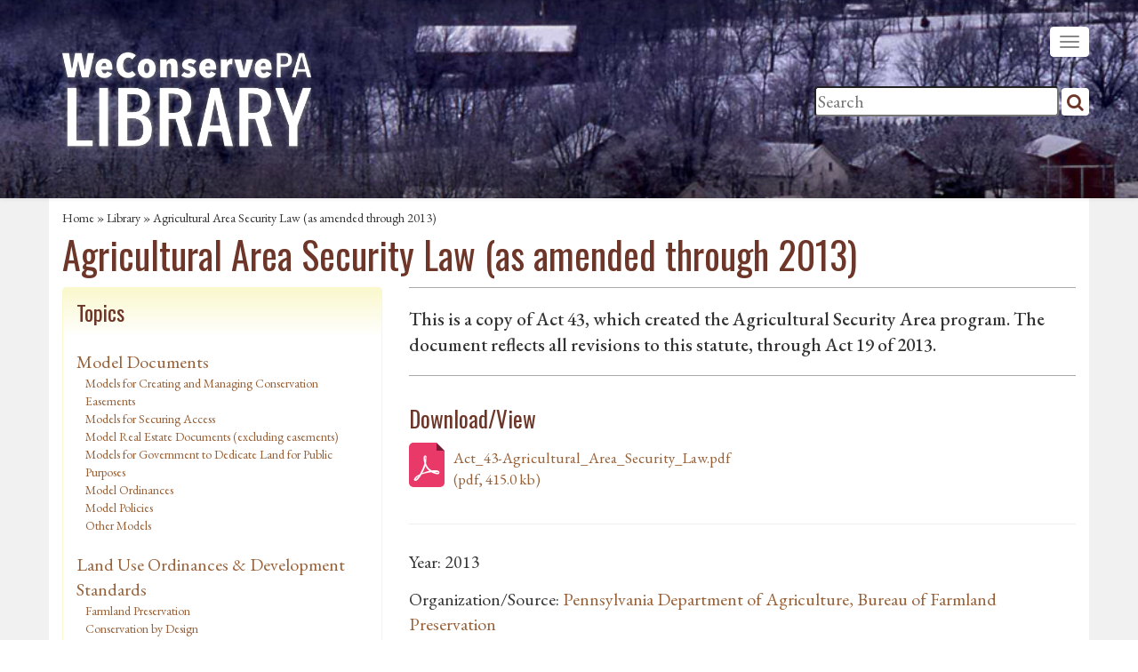

--- FILE ---
content_type: text/html; charset=utf-8
request_url: https://library.weconservepa.org/library_items/677-Agricultural-Area-Security-Law-as-amended-through-2013-
body_size: 8731
content:
<!DOCTYPE html>
<html lang='en'>
<head>
<meta charset='utf-8'>
<meta content='IE=Edge,chrome=1' http-equiv='X-UA-Compatible'>
<meta content='width=device-width, initial-scale=1.0' name='viewport'>
<meta content='This is a copy of Act 43, which created the Agricultural Security Area program.  The document reflects all revisions to this statute, through Act 19 of ...' name='description'>
<title>Agricultural Area Security Law (as amended through 2013) : WeConservePA Library</title>
<meta name="csrf-param" content="authenticity_token" />
<meta name="csrf-token" content="/SldJWKDUKS1KGVo52LvDXjfYIf5iID3nCzjF3hBnNgCRFvk9JRTDcIxWBcAmxTTIpKn5g5HIK6xB2+eB6Z6pQ==" />
<link href='https://fonts.googleapis.com/css2?family=EB+Garamond:ital,wght@0,400..800;1,400..800&amp;family=Oswald:ital,wght@0,200..700;1,200..700' rel='stylesheet'>
<link rel="stylesheet" media="all" href="/assets/application-90de31def4f1002996bd4278c17ecfa8.css" />
<link rel="apple-touch-icon" type="image/png" href="/assets/apple-touch-icon-ffbd212a10210040e62e712b711d7bde.png" sizes="180x180" />
<link rel="icon" type="image/png" href="/assets/favicon-32x32-ecdb54842ce7330fe22b55896d3b9272.png" sizes="32x32" />
<link rel="icon" type="image/png" href="/assets/favicon-16x16-4495815c26babe956cff903ccc2414bf.png" sizes="16x16" />
<link rel="manifest" type="image/x-icon" href="/assets/site-b5a4902b8daff5d070fd9040bb7d70f8.webmanifest" />
<link rel="shortcut icon" type="image/x-icon" href="/assets/favicon-8250f19102e718bd815219c8667a4e7e.ico" />
<script>
(function(w,d,s,l,i){w[l]=w[l]||[];w[l].push({'gtm.start':
new Date().getTime(),event:'gtm.js'});var f=d.getElementsByTagName(s)[0],
j=d.createElement(s),dl=l!='dataLayer'?'&l='+l:'';j.async=true;j.src=
'https://www.googletagmanager.com/gtm.js?id='+i+dl;f.parentNode.insertBefore(j,f);
})(window,document,'script','dataLayer','GTM-NFMPR6HD');
</script>
<link href='/updates.xml' rel='alternate' title='WeConservePA Library Site Updates' type='application/rss+xml'>
</head>
<body class='library_items general general-show en '>
<noscript>
<iframe height='0' src='https://www.googletagmanager.com/ns.html?id=GTM-NFMPR6HD' style='display:none;visibility:hidden' width='0'></iframe>
</noscript>
<div class='navbar navbar-default navbar-static-top'>
<div class='container-fluid header' data-url='/assets/headers/winter/7.jpg'>
<div class='container'>
<a class='navbar-brand' href='/'>
<img alt='WeConservePA Library logo' class='img-responsive weconservepa-logo' src='/assets/weconservepa-textonly-shadow-logo.png' width='50%'>
</a>
<button class='navbar-toggle' data-target='.navbar-responsive-collapse' data-toggle='collapse' type='button'>
<span class='icon-bar'></span>
<span class='icon-bar'></span>
<span class='icon-bar'></span>
</button>
<div class='search'>
<form action='/search'>
<input name='q' placeholder='Search' size='30' type='search'>
<button class='btn btn-link' type='submit'>
<i class='fa fa-search'></i>
</button>
</form>
</div>
<div class='container-fluid navbar-bg'>
<div class='navbar-collapse collapse navbar-responsive-collapse'>
<ul class='nav navbar-nav'>
<li class=''><a title="Home" href="/"><i class="fa fa-home"></i> Home</a></li>
<li class=''>
<a alt='' href='/guides' target='' title=''>Guides</a>
</li>
<li class='active'>
<a alt='' href='/library_items' target='' title=''>General Collection</a>
</li>
<li class=''>
<a alt='' href='/model-documents' target='' title=''>Model Documents</a>
</li>
<li class=''>
<a alt='' href='/stewardship-handbook' target='' title=''>Stewardship Handbook</a>
</li>
<li class=''>
<a alt='' href='/conservation-benefits' target='' title=''>Why Conserve?</a>
</li>
<li class=''>
<a alt='' href='instructional-videos' target='' title=''>Workshop Videos</a>
</li>
<li class=''>
<a alt='' href='https://weconservepa.org' target='_blank' title=''>WeConservePA.org</a>
</li>
<li class='visible-xs logged-in'>
</li>
<div class='visible-xs'>
<li class='nav-search'>
<form action='/search'>
<input name='q' placeholder='Search' size='22' type='search'>
<button class='btn btn-link' type='submit'>
<i class='fa fa-search'></i>
</button>
<input name='datatype' type='hidden' value='all'>
</form>
</li>
</div>
</ul>
</div>
</div>
</div>
</div>
</div>
<div class='container-fluid contentarea'>
<div class='container'>
<div class='login-control'>
</div>
<div class='crumbs'>
<a class="" href="/">Home</a> » <a class="" href="/library_items">Library</a> » Agricultural Area Security Law (as amended through 2013)
</div>

<h1 class='page_title'>Agricultural Area Security Law (as amended through 2013)</h1>

<div class="visible-xs-block">
  <a href="#" class="btn btn-default reveal-categories"><i class="fa fa-bars"></i> Library Topics</a>
  <br><br>
</div>

<div class="row">
  <div class="col-md-4 col-sm-5 search_interface hidden-xs categories-to-reveal">
    <div class="panel panel-info">
  <div class="panel-heading">Topics</div>
  <div class="panel-body">
    <div id="navigation">
      <ul class='list-unstyled panel-nav'>
        <li> <a class="" href="/library_items/topic/89-Model-Documents">Model Documents</a>
    <ul class="list-unstyled indented">
      <li> <a class="" href="/library_items/topic/170-Models-for-Creating-and-Managing-Conservation-Easements">Models for Creating and Managing Conservation Easements</a>
</li>
<li> <a class="" href="/library_items/topic/169-Models-for-Securing-Access">Models for Securing Access</a>
</li>
<li> <a class="" href="/library_items/topic/172-Model-Real-Estate-Documents-excluding-easements-">Model Real Estate Documents (excluding easements)</a>
</li>
<li> <a class="" href="/library_items/topic/166-Models-for-Government-to-Dedicate-Land-for-Public-Purposes">Models for Government to Dedicate Land for Public Purposes</a>
</li>
<li> <a class="" href="/library_items/topic/165-Model-Ordinances">Model Ordinances</a>
</li>
<li> <a class="" href="/library_items/topic/168-Model-Policies">Model Policies</a>
</li>
<li> <a class="" href="/library_items/topic/171-Other-Models">Other Models</a>
</li>

    </ul>
</li>
<li> <a class="" href="/library_items/topic/37-Land-Use-Ordinances-Development-Standards">Land Use Ordinances &amp; Development Standards</a>
    <ul class="list-unstyled indented">
      <li> <a class="" href="/library_items/topic/83-Farmland-Preservation">Farmland Preservation</a>
</li>
<li> <a class="" href="/library_items/topic/115-Conservation-by-Design">Conservation by Design</a>
    <ul class="list-unstyled indented">
      <li> <a class="" href="/library_items/topic/116-Conservation-by-Design-Case-Studies">Conservation by Design Case Studies</a>
</li>

    </ul>
</li>
<li> <a class="" href="/library_items/topic/157-Floodplain-Regulations">Floodplain Regulations</a>
</li>
<li> <a class="" href="/library_items/topic/105-Historic-Preservation-test">Historic Preservation test</a>
</li>
<li> <a class="" href="/library_items/topic/106-Historic-Preservation">Historic Preservation</a>
    <ul class="list-unstyled indented">
      <li> <a class="" href="/library_items/topic/107-Historic-Preservation-Ordinances">Historic Preservation Ordinances</a>
</li>

    </ul>
</li>
<li> <a class="" href="/library_items/topic/254-Outdoor-Lighting-and-Dark-Skies">Outdoor Lighting and Dark Skies</a>
    <ul class="list-unstyled indented">
      <li> <a class="" href="/library_items/topic/158-Lighting-Ordinances">Lighting Ordinances</a>
</li>

    </ul>
</li>
<li> <a class="" href="/library_items/topic/88-Official-Map">Official Map</a>
</li>
<li> <a class="" href="/library_items/topic/41-Public-Mandatory-Dedication-and-Fees-in-Lieu-Ordinances">Public (Mandatory) Dedication and Fees-in-Lieu Ordinances</a>
</li>
<li> <a class="" href="/library_items/topic/146-Riparian-Buffer-Protection-Ordinances">Riparian Buffer Protection Ordinances</a>
</li>
<li> <a class="" href="/library_items/topic/39-Sign-Ordinances">Sign Ordinances</a>
</li>
<li> <a class="" href="/library_items/topic/93-Steep-Slopes">Steep Slopes</a>
    <ul class="list-unstyled indented">
      <li> <a class="" href="/library_items/topic/220-Sample-Steep-Slope-Ordinances">Sample Steep Slope Ordinances</a>
</li>

    </ul>
</li>
<li> <a class="" href="/library_items/topic/150-Stormwater-Management">Stormwater Management</a>
</li>
<li> <a class="" href="/library_items/topic/38-Timber-Harvest-Ordinances">Timber Harvest Ordinances</a>
</li>
<li> <a class="" href="/library_items/topic/185-Traditional-Neighborhood-Development">Traditional Neighborhood Development</a>
</li>
<li> <a class="" href="/library_items/topic/98-Transportation-Design">Transportation Design</a>
    <ul class="list-unstyled indented">
      <li> <a class="" href="/library_items/topic/162-Traffic-Calming">Traffic Calming</a>
</li>
<li> <a class="" href="/library_items/topic/108-Complete-Streets">Complete Streets</a>
</li>

    </ul>
</li>
<li> <a class="" href="/library_items/topic/70-Transfer-of-Development-Rights">Transfer of Development Rights</a>
</li>
<li> <a class="" href="/library_items/topic/183-Tree-Ordinances-and-Commissions">Tree Ordinances and Commissions</a>
</li>
<li> <a class="" href="/library_items/topic/261-Weed-and-Property-Maintenance-Ordinances">Weed and Property Maintenance Ordinances</a>
</li>
<li> <a class="" href="/library_items/topic/104-Zoning-for-Solar-and-Wind-Systems">Zoning for Solar and Wind Systems</a>
    <ul class="list-unstyled indented">
      <li> <a class="" href="/library_items/topic/218-Model-Solar-and-Wind-Ordinances">Model Solar and Wind Ordinances</a>
</li>
<li> <a class="" href="/library_items/topic/219-Sample-Solar-and-Wind-Ordinances">Sample Solar and Wind Ordinances</a>
</li>

    </ul>
</li>
<li> <a class="" href="/library_items/topic/42-Other-Land-Use-Ordinances">Other Land Use Ordinances</a>
</li>
<li> <a class="" href="/library_items/topic/262-New-node">New node</a>
</li>

    </ul>
</li>
<li> <a class="" href="/library_items/topic/99-Land-Use-Planning-Community-Visioning">Land Use Planning &amp; Community Visioning</a>
    <ul class="list-unstyled indented">
      <li> <a class="" href="/library_items/topic/100-Build-Out-Analysis">Build Out Analysis</a>
</li>
<li> <a class="" href="/library_items/topic/96-Comprehensive-Plans">Comprehensive Plans</a>
</li>
<li> <a class="" href="/library_items/topic/97-Design-and-Vision">Design and Vision</a>
</li>
<li> <a class="" href="/library_items/topic/102-Development-Threat-Analysis">Development Threat Analysis</a>
</li>
<li> <a class="" href="/library_items/topic/101-Land-Use-and-Growth-Management">Land Use and Growth Management</a>
</li>
<li> <a class="" href="/library_items/topic/40-County-and-Regional-Recreation-Park-and-Open-Space-Plans">County and Regional Recreation, Park and Open Space Plans</a>
</li>
<li> <a class="" href="/library_items/topic/267-Municipal-Open-Space-Park-and-Recreation-Plans">Municipal Open Space, Park, and Recreation Plans</a>
</li>
<li> <a class="" href="/library_items/topic/167-PA-State-Level-Plans">PA State-Level Plans</a>
</li>
<li> <a class="" href="/library_items/topic/103-Technological-Tools-for-Land-Use-Planning">Technological Tools for Land Use Planning</a>
</li>
<li> <a class="" href="/library_items/topic/184-Urban-Growth-Boundaries">Urban Growth Boundaries</a>
</li>

    </ul>
</li>
<li> <a class="" href="/library_items/topic/173-Environmental-Advisory-Councils">Environmental Advisory Councils</a>
    <ul class="list-unstyled indented">
      <li> <a class="" href="/library_items/topic/237-EAC-Bylaws">EAC Bylaws</a>
</li>
<li> <a class="" href="/library_items/topic/236-Ordinances-to-Establish-EACs">Ordinances to Establish EACs</a>
</li>
<li> <a class="" href="/library_items/topic/296-Ordinances-Championed-by-EACs">Ordinances Championed by EACs</a>
</li>
<li> <a class="" href="/library_items/topic/295-EAC-Resolutions-Plans-Memos">EAC Resolutions, Plans &amp; Memos</a>
</li>
<li> <a class="" href="/library_items/topic/134-EAC-Fundraising">EAC Fundraising</a>
</li>
<li> <a class="" href="/library_items/topic/239-EAC-Meeting-Agendas-and-Minutes">EAC Meeting Agendas and Minutes</a>
</li>
<li> <a class="" href="/library_items/topic/240-EAC-Annual-Reports">EAC Annual Reports</a>
</li>
<li> <a class="" href="/library_items/topic/246-EAC-Outreach-and-Education-Materials">EAC Outreach and Education Materials</a>
</li>
<li> <a class="" href="/library_items/topic/258-EAC-Network-Conference-Archive">EAC Network Conference Archive</a>
</li>

    </ul>
</li>
<li> <a class="" href="/library_items/topic/71-Acquisition-of-Land-Easements">Acquisition of Land &amp; Easements</a>
    <ul class="list-unstyled indented">
      <li> <a class="" href="/library_items/topic/18-Appraisals">Appraisals</a>
</li>
<li> <a class="" href="/library_items/topic/72-Conservation-Easements">Conservation Easements</a>
    <ul class="list-unstyled indented">
      <li> <a class="" href="/library_items/topic/126-Baseline-Documentation">Baseline Documentation</a>
</li>
<li> <a class="" href="/library_items/topic/263-Carbon-Climate-and-Conservation-Easements">Carbon, Climate, and Conservation Easements</a>
</li>
<li> <a class="" href="/library_items/topic/111-Conservation-Easement-Amendment-Modification-and-Termination">Conservation Easement Amendment, Modification, and Termination</a>
</li>
<li> <a class="" href="/library_items/topic/265-Conservation-Easement-Co-Holders-Beneficiaries">Conservation Easement Co-Holders &amp; Beneficiaries</a>
</li>
<li> <a class="" href="/library_items/topic/266-Conservation-Easement-Defense">Conservation Easement Defense</a>
</li>
<li> <a class="" href="/library_items/topic/17-Conservation-Easement-Implementation-Guides">Conservation Easement Implementation Guides</a>
</li>
<li> <a class="" href="/library_items/topic/264-Conservation-Easement-Law-Philosophy-Speculation-Balderdash">Conservation Easement Law, Philosophy, Speculation &amp; Balderdash</a>
</li>
<li> <a class="" href="/library_items/topic/121-Transfer-Fees-and-Stewardship-Funding-Arrangements-for-Conservation-Easements">Transfer Fees and Stewardship Funding Arrangements for Conservation Easements</a>
</li>

    </ul>
</li>
<li> <a class="" href="/library_items/topic/259-Deed-Restrictions">Deed Restrictions</a>
</li>
<li> <a class="" href="/library_items/topic/148-Doing-Deals">Doing Deals</a>
</li>
<li> <a class="active" href="/library_items/topic/91-Farmland-Preservation">Farmland Preservation</a>
</li>
<li> <a class="" href="/library_items/topic/136-Mortgage-Subordination-and-Non-Disturbance-Agreements">Mortgage Subordination and Non-Disturbance Agreements</a>
</li>
<li> <a class="" href="/library_items/topic/127-Negotiation">Negotiation</a>
</li>
<li> <a class="" href="/library_items/topic/22-Strategic-Conservation-Planning">Strategic Conservation Planning</a>
</li>
<li> <a class="" href="/library_items/topic/92-Survey-and-GPS">Survey and GPS</a>
</li>
<li> <a class="" href="/library_items/topic/90-Trail-and-Public-Access-Easements">Trail and Public Access Easements</a>
</li>
<li> <a class="" href="/library_items/topic/187-Project-Ranking-Systems">Project Ranking Systems</a>
</li>
<li> <a class="" href="/library_items/topic/209-Donated-Land">Donated Land</a>
</li>
<li> <a class="" href="/library_items/topic/210-Purchasing-Land">Purchasing Land</a>
</li>

    </ul>
</li>
<li> <a class="" href="/library_items/topic/75-Financing-Conservation-Fundraising-in-General">Financing Conservation &amp; Fundraising in General</a>
    <ul class="list-unstyled indented">
      <li> <a class="" href="/library_items/topic/76-Conservation-Finance-Multiple-Topic-Guides-">Conservation Finance (Multiple Topic Guides)</a>
</li>
<li> <a class="" href="/library_items/topic/49-Municipal-Open-Space-Programs-and-Referendums">Municipal Open Space Programs and Referendums</a>
    <ul class="list-unstyled indented">
      <li> <a class="" href="/library_items/topic/51-Open-Space-Referendum-Guidance-and-Results">Open Space Referendum Guidance and Results</a>
</li>
<li> <a class="" href="/library_items/topic/189-Ordinances-to-Place-a-Measure-on-the-Ballot">Ordinances to Place a Measure on the Ballot</a>
</li>
<li> <a class="" href="/library_items/topic/190-Ordinances-to-Enact-Taxes-and-Borrowing">Ordinances to Enact Taxes and Borrowing</a>
</li>
<li> <a class="" href="/library_items/topic/268-Open-Space-Program-Reports">Open Space Program Reports</a>
</li>

    </ul>
</li>
<li> <a class="" href="/library_items/topic/60-Fundraising">Fundraising</a>
    <ul class="list-unstyled indented">
      <li> <a class="" href="/library_items/topic/232-Planned-Giving">Planned Giving</a>
</li>

    </ul>
</li>
<li> <a class="" href="/library_items/topic/176-Gift-Acceptance-and-Solicitation-Policies">Gift Acceptance and Solicitation Policies</a>
</li>
<li> <a class="" href="/library_items/topic/122-Loans">Loans</a>
</li>
<li> <a class="" href="/library_items/topic/177-Restricted-Gifts">Restricted Gifts</a>
</li>
<li> <a class="" href="/library_items/topic/50-State-Conservation-Tax-Credits">State Conservation Tax Credits</a>
</li>
<li> <a class="" href="/library_items/topic/53-State-and-Federal-Funding-Programs">State and Federal Funding Programs</a>
</li>
<li> <a class="" href="/library_items/topic/178-Compensating-Development-Professionals">Compensating Development Professionals</a>
</li>

    </ul>
</li>
<li> <a class="" href="/library_items/topic/260-Defending-Conservation">Defending Conservation</a>
</li>
<li> <a class="" href="/library_items/topic/152-Outdoor-Recreation-Parks-Trails">Outdoor Recreation, Parks, &amp; Trails</a>
    <ul class="list-unstyled indented">
      <li> <a class="" href="/library_items/topic/151-Permits">Permits</a>
    <ul class="list-unstyled indented">
      <li> <a class="" href="/library_items/topic/221-Hunting-Permits">Hunting Permits</a>
</li>
<li> <a class="" href="/library_items/topic/222-Camping-Permits">Camping Permits</a>
</li>
<li> <a class="" href="/library_items/topic/223-Event-Permits">Event Permits</a>
</li>
<li> <a class="" href="/library_items/topic/224-Other-Permits">Other Permits</a>
</li>

    </ul>
</li>
<li> <a class="" href="/library_items/topic/159-Nature-Play">Nature Play</a>
    <ul class="list-unstyled indented">
      <li> <a class="" href="/library_items/topic/160-David-Sobel-s-Books">David Sobel&#39;s Books</a>
</li>

    </ul>
</li>
<li> <a class="" href="/library_items/topic/94-Municipal-Parks-and-Recreation">Municipal Parks and Recreation</a>
</li>
<li> <a class="" href="/library_items/topic/69-Trails">Trails</a>
    <ul class="list-unstyled indented">
      <li> <a class="" href="/library_items/topic/25-Other-Power-Driven-Mobility-Devices">Other Power-Driven Mobility Devices</a>
</li>

    </ul>
</li>
<li> <a class="" href="/library_items/topic/235-Public-Access-and-Land-Trusts">Public Access and Land Trusts</a>
</li>

    </ul>
</li>
<li> <a class="" href="/library_items/topic/16-Stewardship-of-the-Land">Stewardship of the Land</a>
    <ul class="list-unstyled indented">
      <li> <a class="" href="/library_items/topic/292-Stewardship-Handbook-Resources">Stewardship Handbook Resources</a>
</li>
<li> <a class="" href="/library_items/topic/182-Converting-Lawns">Converting Lawns</a>
</li>
<li> <a class="" href="/library_items/topic/82-Invasive-Species">Invasive Species</a>
    <ul class="list-unstyled indented">
      <li> <a class="" href="/library_items/topic/117-Invasive-Species-Ecology">Invasive Species Ecology</a>
</li>
<li> <a class="" href="/library_items/topic/119-Invasive-Species-Identification-and-Control">Invasive Species Identification and Control</a>
</li>
<li> <a class="" href="/library_items/topic/118-Invasive-Species-in-Pennsylvania">Invasive Species in Pennsylvania</a>
</li>

    </ul>
</li>
<li> <a class="" href="/library_items/topic/20-Habitat-and-Wildlife-Management">Habitat and Wildlife Management</a>
    <ul class="list-unstyled indented">
      <li> <a class="" href="/library_items/topic/233-Prescribed-Fire">Prescribed Fire</a>
    <ul class="list-unstyled indented">
      <li> <a class="" href="/library_items/topic/234-Conducting-Prescribed-Fires">Conducting Prescribed Fires</a>
</li>

    </ul>
</li>

    </ul>
</li>
<li> <a class="" href="/library_items/topic/81-Native-Plant-Species">Native Plant Species</a>
    <ul class="list-unstyled indented">
      <li> <a class="" href="/library_items/topic/241-Floristic-Quality-Assessments">Floristic Quality Assessments</a>
</li>

    </ul>
</li>
<li> <a class="" href="/library_items/topic/225-Renewable-Energy-Siting-and-Design">Renewable Energy Siting and Design</a>
</li>
<li> <a class="" href="/library_items/topic/21-Riparian-Buffer">Riparian Buffer</a>
</li>
<li> <a class="" href="/library_items/topic/95-Stewardship-of-Eased-Lands">Stewardship of Eased Lands</a>
</li>
<li> <a class="" href="/library_items/topic/196-Stewardship-of-Fee-Owned-Lands">Stewardship of Fee-Owned Lands</a>
</li>
<li> <a class="" href="/library_items/topic/214-Forest-Stewardship">Forest Stewardship</a>
</li>
<li> <a class="" href="/library_items/topic/227-Community-Gardens">Community Gardens</a>
</li>
<li> <a class="" href="/library_items/topic/230-Green-Burials-Cemeteries">Green Burials/Cemeteries</a>
</li>

    </ul>
</li>
<li> <a class="" href="/library_items/topic/23-Case-for-Conservation">Case for Conservation</a>
    <ul class="list-unstyled indented">
      <li> <a class="" href="/library_items/topic/113-Economic-Benefits-of-Conservation">Economic Benefits of Conservation</a>
    <ul class="list-unstyled indented">
      <li> <a class="" href="/library_items/topic/139-Economic-Benefits-of-Biodiversity">Economic Benefits of Biodiversity</a>
</li>
<li> <a class="" href="/library_items/topic/129-Economic-Benefits-of-Outdoor-Recreation-And-Tourism">Economic Benefits of Outdoor Recreation And Tourism</a>
</li>
<li> <a class="" href="/library_items/topic/137-Economic-Benefits-of-Parks">Economic Benefits of Parks</a>
</li>
<li> <a class="" href="/library_items/topic/140-Economic-Benefits-of-Trails">Economic Benefits of Trails</a>
</li>
<li> <a class="" href="/library_items/topic/131-Economic-Benefits-of-Urban-Trees-and-Green-Infrastructure">Economic Benefits of Urban Trees and Green Infrastructure</a>
</li>
<li> <a class="" href="/library_items/topic/133-Economic-Benefits-of-Waterways-and-Wetlands">Economic Benefits of Waterways and Wetlands</a>
</li>
<li> <a class="" href="/library_items/topic/130-Economic-Benefits-of-Working-Lands">Economic Benefits of Working Lands</a>
</li>
<li> <a class="" href="/library_items/topic/251-Return-on-Environment-Studies">Return on Environment Studies</a>
</li>
<li> <a class="" href="/library_items/topic/77-Cost-of-Community-Services-Studies">Cost of Community Services Studies</a>
</li>
<li> <a class="" href="/library_items/topic/132-Economic-Benefits-of-Open-Space">Economic Benefits of Open Space</a>
</li>

    </ul>
</li>
<li> <a class="" href="/library_items/topic/112-Health-Benefits-of-Conservation">Health Benefits of Conservation</a>
    <ul class="list-unstyled indented">
      <li> <a class="" href="/library_items/topic/197-Nature-Therapy-for-Veterans">Nature Therapy for Veterans</a>
</li>

    </ul>
</li>
<li> <a class="" href="/library_items/topic/138-Environmental-Benefits-of-Conservation">Environmental Benefits of Conservation</a>
    <ul class="list-unstyled indented">
      <li> <a class="" href="/library_items/topic/145-Environmental-Benefits-of-Biodiversity">Environmental Benefits of Biodiversity</a>
</li>
<li> <a class="" href="/library_items/topic/143-Environmental-Benefits-of-Water-Quality">Environmental Benefits of Water Quality</a>
</li>

    </ul>
</li>
<li> <a class="" href="/library_items/topic/141-Economic-Impacts-of-Sprawl-and-Smart-Growth">Economic Impacts of Sprawl and Smart Growth</a>
    <ul class="list-unstyled indented">
      <li> <a class="" href="/library_items/topic/114-Conducting-Cost-of-Community-Service-Studies">Conducting Cost of Community Service Studies</a>
</li>

    </ul>
</li>
<li> <a class="" href="/library_items/topic/248-Study-Summaries">Study Summaries</a>
</li>
<li> <a class="" href="/library_items/topic/135-XXXX">XXXX</a>
</li>
<li> <a class="" href="/library_items/topic/247-Fact-Sheets">Fact Sheets</a>
</li>
<li> <a class="" href="/library_items/topic/27-Public-Opinion-Surveys-and-Polls">Public Opinion Surveys and Polls</a>
    <ul class="list-unstyled indented">
      <li> <a class="" href="/library_items/topic/205-Pennsylvania">Pennsylvania</a>
</li>
<li> <a class="" href="/library_items/topic/206-Nationwide">Nationwide</a>
</li>
<li> <a class="" href="/library_items/topic/207-Other-States">Other States</a>
</li>

    </ul>
</li>
<li> <a class="" href="/library_items/topic/181-Stories-Highlighting-the-Benefits-of-Conservation">Stories Highlighting the Benefits of Conservation</a>
</li>

    </ul>
</li>
<li> <a class="" href="/library_items/topic/33-Introduction-to-Land-Trusts-Their-Work">Introduction to Land Trusts &amp; Their Work</a>
    <ul class="list-unstyled indented">
      <li> <a class="" href="/library_items/topic/212-Pennsylvania-Land-Trust-Census-Reports">Pennsylvania Land Trust Census Reports</a>
</li>

    </ul>
</li>
<li> <a class="" href="/library_items/topic/174-Taxes">Taxes</a>
    <ul class="list-unstyled indented">
      <li> <a class="" href="/library_items/topic/175-Property-Tax-Exemption">Property Tax Exemption</a>
</li>
<li> <a class="" href="/library_items/topic/79-Preferential-Assessment-Clean-Green-">Preferential Assessment (Clean &amp; Green)</a>
</li>
<li> <a class="" href="/library_items/topic/163-Internal-Revenue-Service-Guidance">Internal Revenue Service Guidance</a>
</li>
<li> <a class="" href="/library_items/topic/86-Federal-Tax-Law">Federal Tax Law</a>
</li>

    </ul>
</li>
<li> <a class="" href="/library_items/topic/28-The-Law">The Law</a>
    <ul class="list-unstyled indented">
      <li> <a class="" href="/library_items/topic/32-Audits">Audits</a>
</li>
<li> <a class="" href="/library_items/topic/31-Case-Law-Review-by-Frone-Crawford-Jr-">Case Law Review by Frone Crawford, Jr.</a>
</li>
<li> <a class="" href="/library_items/topic/30-Eminent-Domain-and-Takings">Eminent Domain and Takings</a>
</li>
<li> <a class="" href="/library_items/topic/124-Federal-Law-non-tax-">Federal Law (non-tax)</a>
</li>
<li> <a class="" href="/library_items/topic/144-New-Jersey-Law">New Jersey Law</a>
</li>
<li> <a class="" href="/library_items/topic/155-Pennsylvania-Constitution-Environmental-Rights-Amendment">Pennsylvania Constitution/Environmental Rights Amendment</a>
</li>
<li> <a class="active" href="/library_items/topic/85-Pennsylvania-Statutes">Pennsylvania Statutes</a>
</li>
<li> <a class="" href="/library_items/topic/110-Pennsylvania-Code">Pennsylvania Code</a>
</li>
<li> <a class="" href="/library_items/topic/125-Pennsylvania-Case-Law">Pennsylvania Case Law</a>
</li>
<li> <a class="" href="/library_items/topic/147-Public-Trust-Doctrine">Public Trust Doctrine</a>
</li>
<li> <a class="" href="/library_items/topic/154-SLAPP">SLAPP</a>
</li>

    </ul>
</li>
<li> <a class="" href="/library_items/topic/34-Landowner-Resources">Landowner Resources</a>
    <ul class="list-unstyled indented">
      <li> <a class="" href="/library_items/topic/36-Government-Incentives">Government Incentives</a>
</li>
<li> <a class="" href="/library_items/topic/35-Landowner-Guides">Landowner Guides</a>
</li>

    </ul>
</li>
<li> <a class="" href="/library_items/topic/48-Non-Regulatory-Government-Options">Non-Regulatory Government Options</a>
    <ul class="list-unstyled indented">
      <li> <a class="" href="/library_items/topic/52-General-Resources-for-Government">General Resources for Government</a>
</li>

    </ul>
</li>
<li> <a class="" href="/library_items/topic/226-Climate-Change-Conservation">Climate Change &amp; Conservation</a>
</li>
<li> <a class="" href="/library_items/topic/55-Organizational-Operations-Management">Organizational Operations &amp; Management</a>
    <ul class="list-unstyled indented">
      <li> <a class="" href="/library_items/topic/64-Advocacy-and-Lobbying">Advocacy and Lobbying</a>
</li>
<li> <a class="" href="/library_items/topic/59-Bylaws">Bylaws</a>
</li>
<li> <a class="" href="/library_items/topic/63-Collaboration-and-Mergers">Collaboration and Mergers</a>
</li>
<li> <a class="" href="/library_items/topic/198-Communications">Communications</a>
    <ul class="list-unstyled indented">
      <li> <a class="" href="/library_items/topic/62-Landowner-Communications">Landowner Communications</a>
</li>
<li> <a class="" href="/library_items/topic/199-Member-Donor-Communications">Member/Donor Communications</a>
</li>
<li> <a class="" href="/library_items/topic/213-Social-Media">Social Media</a>
</li>
<li> <a class="" href="/library_items/topic/215-Storytelling">Storytelling</a>
</li>
<li> <a class="" href="/library_items/topic/180-Communication-Plans-and-Policies">Communication Plans and Policies</a>
</li>

    </ul>
</li>
<li> <a class="" href="/library_items/topic/61-Ethics">Ethics</a>
</li>
<li> <a class="" href="/library_items/topic/191-Investing">Investing</a>
    <ul class="list-unstyled indented">
      <li> <a class="" href="/library_items/topic/192-Investment-Strategy">Investment Strategy</a>
</li>
<li> <a class="" href="/library_items/topic/193-Investment-Policy">Investment Policy</a>
</li>
<li> <a class="" href="/library_items/topic/194-Investment-Governance">Investment Governance</a>
</li>
<li> <a class="" href="/library_items/topic/195-Choosing-an-Investment-Advisor">Choosing an Investment Advisor</a>
</li>

    </ul>
</li>
<li> <a class="" href="/library_items/topic/57-Land-Trust-Standards-and-Practices">Land Trust Standards and Practices</a>
</li>
<li> <a class="" href="/library_items/topic/120-Nonprofit-Leadership">Nonprofit Leadership</a>
</li>
<li> <a class="" href="/library_items/topic/78-Nonprofit-Name-Change">Nonprofit Name Change</a>
</li>
<li> <a class="" href="/library_items/topic/188-Recordkeeping">Recordkeeping</a>
</li>
<li> <a class="" href="/library_items/topic/29-Reducing-Liability">Reducing Liability</a>
</li>
<li> <a class="" href="/library_items/topic/56-Strategic-Plans-Work-Plans">Strategic Plans/Work Plans</a>
</li>
<li> <a class="" href="/library_items/topic/231-Succession-Planning">Succession Planning</a>
</li>
<li> <a class="" href="/library_items/topic/242-Nonprofit-Volunteers-and-Interns">Nonprofit Volunteers and Interns</a>
    <ul class="list-unstyled indented">
      <li> <a class="" href="/library_items/topic/243-Volunteer-Handbooks-and-Manuals">Volunteer Handbooks and Manuals</a>
</li>
<li> <a class="" href="/library_items/topic/244-Volunteer-Waivers-and-Release-Forms">Volunteer Waivers and Release Forms</a>
</li>
<li> <a class="" href="/library_items/topic/109-Intern-Resources">Intern Resources</a>
</li>

    </ul>
</li>

    </ul>
</li>
<li> <a class="" href="/library_items/topic/43-Natural-Gas">Natural Gas</a>
    <ul class="list-unstyled indented">
      <li> <a class="" href="/library_items/topic/46-Natural-Gas-Guidance">Natural Gas Guidance</a>
</li>
<li> <a class="" href="/library_items/topic/45-Natural-Gas-Leases">Natural Gas Leases</a>
</li>
<li> <a class="" href="/library_items/topic/44-Natural-Gas-Websites-and-Blogs">Natural Gas Websites and Blogs</a>
</li>

    </ul>
</li>
<li> <a class="" href="/library_items/topic/65-Public-Policy">Public Policy</a>
    <ul class="list-unstyled indented">
      <li> <a class="" href="/library_items/topic/66-Working-Papers">Working Papers</a>
</li>

    </ul>
</li>
<li> <a class="" href="/library_items/topic/73-Education-Communication">Education &amp; Communication</a>
    <ul class="list-unstyled indented">
      <li> <a class="" href="/library_items/topic/68-Curricula">Curricula</a>
</li>
<li> <a class="" href="/library_items/topic/149-Issue-Advocacy">Issue Advocacy</a>
</li>
<li> <a class="" href="/library_items/topic/164-Language-of-Conservation">Language of Conservation</a>
</li>
<li> <a class="" href="/library_items/topic/80-Outreach-Programs">Outreach Programs</a>
</li>
<li> <a class="" href="/library_items/topic/142-Social-Networking">Social Networking</a>
</li>
<li> <a class="" href="/library_items/topic/217-Effective-Storytelling">Effective Storytelling</a>
</li>

    </ul>
</li>
<li> <a class="" href="/library_items/topic/128-Miscellaneous">Miscellaneous</a>
    <ul class="list-unstyled indented">
      <li> <a class="" href="/library_items/topic/26-Archive-of-Old-Editions">Archive of Old Editions</a>
</li>
<li> <a class="" href="/library_items/topic/87-Kittatinny-Municipal-Resources">Kittatinny Municipal Resources</a>
</li>
<li> <a class="" href="/library_items/topic/161-XXX">XXX</a>
</li>
<li> <a class="" href="/library_items/topic/47-YYY">YYY</a>
</li>

    </ul>
</li>
<li> <a class="" href="/library_items/topic/153-Water-Resources">Water Resources</a>
    <ul class="list-unstyled indented">
      <li> <a class="" href="/library_items/topic/228-Green-Infrastructure">Green Infrastructure</a>
</li>
<li> <a class="" href="/library_items/topic/229-Agricultural-BMPs">Agricultural BMPs</a>
</li>
<li> <a class="" href="/library_items/topic/54-CREP-and-Riparian-Buffers">CREP and Riparian Buffers</a>
</li>

    </ul>
</li>
<li> <a class="" href="/library_items/topic/123-Print-Editions-of-WeConservePA-Guides">Print Editions of WeConservePA Guides</a>
</li>
<li> <a class="" href="/library_items/topic/269-WeConservePA-Instructional-Videos">WeConservePA Instructional Videos</a>
    <ul class="list-unstyled indented">
      <li> <a class="" href="/library_items/topic/270-EAC-Operation-Videos">EAC Operation Videos</a>
</li>
<li> <a class="" href="/library_items/topic/271-Education-Outreach-Videos">Education &amp; Outreach Videos</a>
</li>
<li> <a class="" href="/library_items/topic/272-Fundraising-Videos">Fundraising Videos</a>
</li>
<li> <a class="" href="/library_items/topic/273-GIS-GPS-Drones-More-Tech-Videos">GIS, GPS, Drones &amp; More Tech Videos</a>
</li>
<li> <a class="" href="/library_items/topic/274-Land-Protection-Videos">Land Protection Videos</a>
</li>
<li> <a class="" href="/library_items/topic/275-Land-Stewardship-Restoration-Videos">Land Stewardship &amp; Restoration Videos</a>
    <ul class="list-unstyled indented">
      <li> <a class="" href="/library_items/topic/288-Forest-Management-Videos">Forest Management Videos</a>
</li>

    </ul>
</li>
<li> <a class="" href="/library_items/topic/276-Liability-Videos">Liability Videos</a>
</li>
<li> <a class="" href="/library_items/topic/277-Organization-Operations-Videos">Organization Operations Videos</a>
</li>
<li> <a class="" href="/library_items/topic/278-Other-Videos">Other Videos</a>
</li>
<li> <a class="" href="/library_items/topic/279-Solar-Power-Videos">Solar Power Videos</a>
</li>
<li> <a class="" href="/library_items/topic/280-Sustainable-Development-Planning-Videos">Sustainable Development &amp; Planning Videos</a>
    <ul class="list-unstyled indented">
      <li> <a class="" href="/library_items/topic/289-Stormwater-Flooding-Videos">Stormwater &amp; Flooding Videos</a>
</li>
<li> <a class="" href="/library_items/topic/290-Climate-Energy-Videos">Climate &amp; Energy Videos</a>
</li>
<li> <a class="" href="/library_items/topic/291-Light-Pollution-Videos">Light Pollution Videos</a>
</li>
<li> <a class="" href="/library_items/topic/287-Beyond-Lawns-Videos">Beyond Lawns Videos</a>
</li>

    </ul>
</li>
<li> <a class="" href="/library_items/topic/281-Trail-Videos">Trail Videos</a>
    <ul class="list-unstyled indented">
      <li> <a class="" href="/library_items/topic/282-Beyond-the-Trail-Videos">Beyond the Trail Videos</a>
</li>
<li> <a class="" href="/library_items/topic/283-Trail-Access-Videos">Trail Access Videos</a>
</li>
<li> <a class="" href="/library_items/topic/284-Trail-Management-Videos">Trail Management Videos</a>
</li>
<li> <a class="" href="/library_items/topic/285-Trail-Development-Videos">Trail Development Videos</a>
</li>
<li> <a class="" href="/library_items/topic/286-Trail-Planning-Videos">Trail Planning Videos</a>
</li>

    </ul>
</li>

    </ul>
</li>

      </ul>
    </div>
  </div>
</div>

  </div>

  <div id="object-body" class="col-md-8 col-sm-7">

    <div id="object-metadata">
      <div class="one_line_summary lead">
        <p>This is a copy of Act 43, which created the Agricultural Security Area program.  The document reflects all revisions to this statute, through Act 19 of 2013.</p>
      </div>
    </div>
  </div>

  <div class="library_item_body col-md-8 col-sm-7">


      <div class="library_item_files">
        <div class="clearfix"></div>
          <h4>Download/View</h4>

        <div class="file-list">
              <a href="/library_items/677/files/1457">
    <div class="file small list">
      <div class="file-icon file-icon-pdf" title="Act_43-Agricultural_Area_Security_Law.pdf" alt="Act_43-Agricultural_Area_Security_Law.pdf">
        <div class="page-curl"></div>
        <div class="file-icon-img"><img src='/assets/file-icons/pdf.png' width='50'></div>
      </div>
      <div class="filedetail">
        Act_43-Agricultural_Area_Security_Law.pdf<br>
        (pdf, 415.0 kb)
      </div>
    </div>
  </a>


        </div>
      </div>
      <div class="clearfix"></div>


    <hr/>

    <div class="library_item_metadata">
        <p>Year: 2013</p>


        <p>Organization/Source: <a href="/library_items/orgs/303">Pennsylvania Department of Agriculture, Bureau of Farmland Preservation</a></p>

        <p>Topic tags: <a href="/library_items/topic/91-Farmland-Preservation">Farmland Preservation</a> and <a href="/library_items/topic/85-Pennsylvania-Statutes">Pennsylvania Statutes</a></p>

        <p>Related guides: <a href="/guides/47-agricultural-conservation-easement-purchase-program">Agricultural Conservation Easement Purchase Program</a>, <a href="/guides/49-agricultural-security-areas">Agricultural Security Areas</a>, <a href="/guides/148-farmland-preservation-options-for-landowners">Farmland Preservation Options for Landowners</a>, and <a href="/guides/52-reducing-pennsylvania-inheritance-tax">Reducing Pennsylvania Inheritance Tax</a></p>

    </div>


  </div>
</div>

</div>
</div>
<div class='container-fluid footer-nav'>
<div class='container'>
<footer class='row'>
<ul>
<li><a href="/about">About</a></li>
<li><a href="/contact">Contact</a></li>
<li><a href="/donate">Donate</a></li>
<li><a href="/terms">Terms</a></li>
<li><a href="/experts">Experts</a></li>
<li><a href="/glossary">Glossary</a></li>
<li><a href="/ceap">Conservation Easement Assistance Program</a></li>
<li><a href="/login">Log in</a></li>
</ul>
</footer>
</div>
</div>
<div class='container-fluid footer-palta'>
<div class='container'>
<footer class='row'>
<div class='col-sm-3 col-xs-6 palta-logo-grey'>
<a href='https://weconservepa.org'>
<img alt='WeConservePA logo' src='/assets/weconservepa-logo.png' width='167'>
</a>
</div>
<div class='col-sm-4 col-xs-6'>
<address>
717.230.8560
<br>
<a href="/cdn-cgi/l/email-protection#8ae3e4ece5caddefc9e5e4f9eff8fcefdacba4e5f8ed"><span class="__cf_email__" data-cfemail="20494e464f607745634f4e534552564570610e4f5247">[email&#160;protected]</span></a>
</address>
<p>
<a href="https://weconservepa.org">WeConservePA</a>
</p>
</div>
<div class='col-sm-5 col-xs-12'>
<p>
This website is made possible in part by the Environmental Stewardship Fund and the Keystone Recreation, Park and Conservation Fund under the administration of the Department of Conservation and Natural Resources, Bureau of Recreation and Conservation
</p>
</div>
</footer>
</div>
</div>
<script data-cfasync="false" src="/cdn-cgi/scripts/5c5dd728/cloudflare-static/email-decode.min.js"></script><script defer src="https://static.cloudflareinsights.com/beacon.min.js/vcd15cbe7772f49c399c6a5babf22c1241717689176015" integrity="sha512-ZpsOmlRQV6y907TI0dKBHq9Md29nnaEIPlkf84rnaERnq6zvWvPUqr2ft8M1aS28oN72PdrCzSjY4U6VaAw1EQ==" data-cf-beacon='{"version":"2024.11.0","token":"325121f932034b238a4512045f0679d7","r":1,"server_timing":{"name":{"cfCacheStatus":true,"cfEdge":true,"cfExtPri":true,"cfL4":true,"cfOrigin":true,"cfSpeedBrain":true},"location_startswith":null}}' crossorigin="anonymous"></script>
</body>
</html>
<script src="/assets/application-c9feab4225316226ae225254516e792b.js" defer="defer"></script>
<script>
  <!-- Google tag (gtag.js) -->
  <script async src="https://www.googletagmanager.com/gtag/js?id=G-RV8TGRTRM7"></script>
  <script>
    window.dataLayer = window.dataLayer || [];
    function gtag(){dataLayer.push(arguments);}
    gtag('js', new Date());
    gtag('config', 'G-RV8TGRTRM7');
  </script>
</script>
